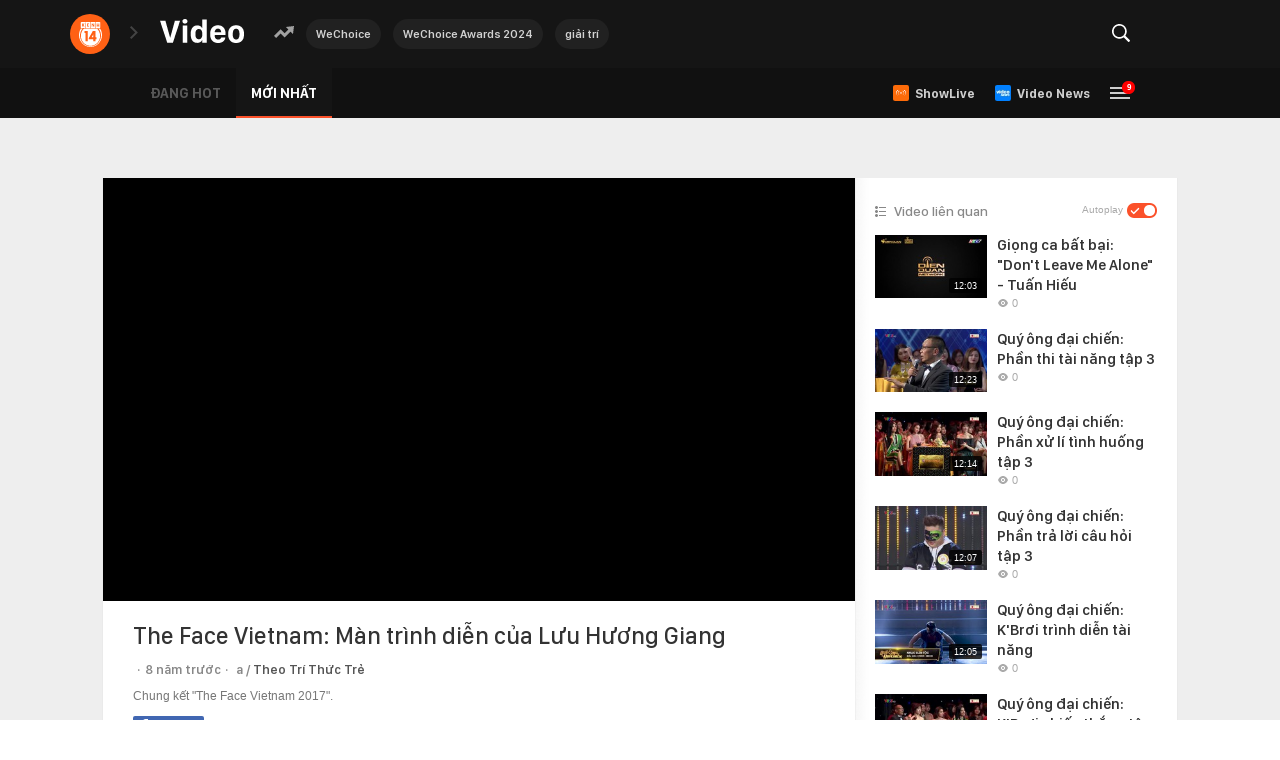

--- FILE ---
content_type: text/html; charset=UTF-8
request_url: https://video.kenh14.vn/get-tag-trending.htm
body_size: 568
content:
<li class="tag">
        <a href="/wechoice.html" title="WeChoice" class="tag-link">WeChoice</a>
    </li>
    <li class="tag">
        <a href="/wechoice-awards-2024.html" title="WeChoice Awards 2024" class="tag-link">WeChoice Awards 2024</a>
    </li>
    <li class="tag">
        <a href="/giai-tri.html" title="giải trí" class="tag-link">giải trí</a>
    </li>
<!--u: 25/01/2026 12:16:35 -->